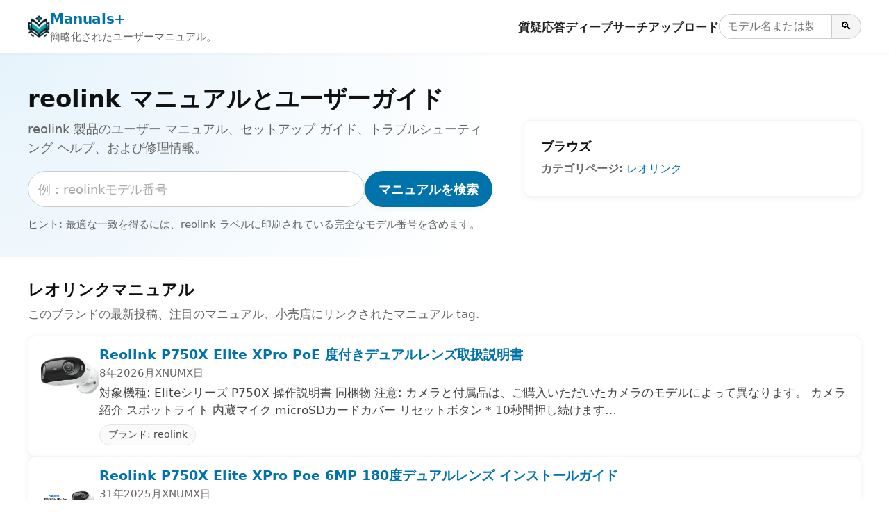

--- FILE ---
content_type: text/html; charset=utf-8
request_url: https://ja.manuals.plus/tag/reolink
body_size: 18757
content:
<!DOCTYPE html><html lang="ja"><head><meta charset="utf-8"/>
<script>var __ezHttpConsent={setByCat:function(src,tagType,attributes,category,force,customSetScriptFn=null){var setScript=function(){if(force||window.ezTcfConsent[category]){if(typeof customSetScriptFn==='function'){customSetScriptFn();}else{var scriptElement=document.createElement(tagType);scriptElement.src=src;attributes.forEach(function(attr){for(var key in attr){if(attr.hasOwnProperty(key)){scriptElement.setAttribute(key,attr[key]);}}});var firstScript=document.getElementsByTagName(tagType)[0];firstScript.parentNode.insertBefore(scriptElement,firstScript);}}};if(force||(window.ezTcfConsent&&window.ezTcfConsent.loaded)){setScript();}else if(typeof getEzConsentData==="function"){getEzConsentData().then(function(ezTcfConsent){if(ezTcfConsent&&ezTcfConsent.loaded){setScript();}else{console.error("cannot get ez consent data");force=true;setScript();}});}else{force=true;setScript();console.error("getEzConsentData is not a function");}},};</script>
<script>var ezTcfConsent=window.ezTcfConsent?window.ezTcfConsent:{loaded:false,store_info:false,develop_and_improve_services:false,measure_ad_performance:false,measure_content_performance:false,select_basic_ads:false,create_ad_profile:false,select_personalized_ads:false,create_content_profile:false,select_personalized_content:false,understand_audiences:false,use_limited_data_to_select_content:false,};function getEzConsentData(){return new Promise(function(resolve){document.addEventListener("ezConsentEvent",function(event){var ezTcfConsent=event.detail.ezTcfConsent;resolve(ezTcfConsent);});});}</script>
<script>if(typeof _setEzCookies!=='function'){function _setEzCookies(ezConsentData){var cookies=window.ezCookieQueue;for(var i=0;i<cookies.length;i++){var cookie=cookies[i];if(ezConsentData&&ezConsentData.loaded&&ezConsentData[cookie.tcfCategory]){document.cookie=cookie.name+"="+cookie.value;}}}}
window.ezCookieQueue=window.ezCookieQueue||[];if(typeof addEzCookies!=='function'){function addEzCookies(arr){window.ezCookieQueue=[...window.ezCookieQueue,...arr];}}
addEzCookies([{name:"ezoab_309095",value:"mod1; Path=/; Domain=manuals.plus; Max-Age=7200",tcfCategory:"store_info",isEzoic:"true",},{name:"ezosuibasgeneris-1",value:"fae059ea-646a-4e4a-5128-14a7f07df88b; Path=/; Domain=manuals.plus; Expires=Thu, 21 Jan 2027 12:47:02 UTC; Secure; SameSite=None",tcfCategory:"understand_audiences",isEzoic:"true",}]);if(window.ezTcfConsent&&window.ezTcfConsent.loaded){_setEzCookies(window.ezTcfConsent);}else if(typeof getEzConsentData==="function"){getEzConsentData().then(function(ezTcfConsent){if(ezTcfConsent&&ezTcfConsent.loaded){_setEzCookies(window.ezTcfConsent);}else{console.error("cannot get ez consent data");_setEzCookies(window.ezTcfConsent);}});}else{console.error("getEzConsentData is not a function");_setEzCookies(window.ezTcfConsent);}</script><script type="text/javascript" data-ezscrex='false' data-cfasync='false'>window._ezaq = Object.assign({"edge_cache_status":12,"edge_response_time":216,"url":"https://ja.manuals.plus/tag/reolink"}, typeof window._ezaq !== "undefined" ? window._ezaq : {});</script><script type="text/javascript" data-ezscrex='false' data-cfasync='false'>window._ezaq = Object.assign({"ab_test_id":"mod1"}, typeof window._ezaq !== "undefined" ? window._ezaq : {});window.__ez=window.__ez||{};window.__ez.tf={};</script><script type="text/javascript" data-ezscrex='false' data-cfasync='false'>window.ezDisableAds = true;</script>
<script data-ezscrex='false' data-cfasync='false' data-pagespeed-no-defer>var __ez=__ez||{};__ez.stms=Date.now();__ez.evt={};__ez.script={};__ez.ck=__ez.ck||{};__ez.template={};__ez.template.isOrig=true;__ez.queue=__ez.queue||function(){var e=0,i=0,t=[],n=!1,o=[],r=[],s=!0,a=function(e,i,n,o,r,s,a){var l=arguments.length>7&&void 0!==arguments[7]?arguments[7]:window,d=this;this.name=e,this.funcName=i,this.parameters=null===n?null:w(n)?n:[n],this.isBlock=o,this.blockedBy=r,this.deleteWhenComplete=s,this.isError=!1,this.isComplete=!1,this.isInitialized=!1,this.proceedIfError=a,this.fWindow=l,this.isTimeDelay=!1,this.process=function(){f("... func = "+e),d.isInitialized=!0,d.isComplete=!0,f("... func.apply: "+e);var i=d.funcName.split("."),n=null,o=this.fWindow||window;i.length>3||(n=3===i.length?o[i[0]][i[1]][i[2]]:2===i.length?o[i[0]][i[1]]:o[d.funcName]),null!=n&&n.apply(null,this.parameters),!0===d.deleteWhenComplete&&delete t[e],!0===d.isBlock&&(f("----- F'D: "+d.name),m())}},l=function(e,i,t,n,o,r,s){var a=arguments.length>7&&void 0!==arguments[7]?arguments[7]:window,l=this;this.name=e,this.path=i,this.async=o,this.defer=r,this.isBlock=t,this.blockedBy=n,this.isInitialized=!1,this.isError=!1,this.isComplete=!1,this.proceedIfError=s,this.fWindow=a,this.isTimeDelay=!1,this.isPath=function(e){return"/"===e[0]&&"/"!==e[1]},this.getSrc=function(e){return void 0!==window.__ezScriptHost&&this.isPath(e)&&"banger.js"!==this.name?window.__ezScriptHost+e:e},this.process=function(){l.isInitialized=!0,f("... file = "+e);var i=this.fWindow?this.fWindow.document:document,t=i.createElement("script");t.src=this.getSrc(this.path),!0===o?t.async=!0:!0===r&&(t.defer=!0),t.onerror=function(){var e={url:window.location.href,name:l.name,path:l.path,user_agent:window.navigator.userAgent};"undefined"!=typeof _ezaq&&(e.pageview_id=_ezaq.page_view_id);var i=encodeURIComponent(JSON.stringify(e)),t=new XMLHttpRequest;t.open("GET","//g.ezoic.net/ezqlog?d="+i,!0),t.send(),f("----- ERR'D: "+l.name),l.isError=!0,!0===l.isBlock&&m()},t.onreadystatechange=t.onload=function(){var e=t.readyState;f("----- F'D: "+l.name),e&&!/loaded|complete/.test(e)||(l.isComplete=!0,!0===l.isBlock&&m())},i.getElementsByTagName("head")[0].appendChild(t)}},d=function(e,i){this.name=e,this.path="",this.async=!1,this.defer=!1,this.isBlock=!1,this.blockedBy=[],this.isInitialized=!0,this.isError=!1,this.isComplete=i,this.proceedIfError=!1,this.isTimeDelay=!1,this.process=function(){}};function c(e,i,n,s,a,d,c,u,f){var m=new l(e,i,n,s,a,d,c,f);!0===u?o[e]=m:r[e]=m,t[e]=m,h(m)}function h(e){!0!==u(e)&&0!=s&&e.process()}function u(e){if(!0===e.isTimeDelay&&!1===n)return f(e.name+" blocked = TIME DELAY!"),!0;if(w(e.blockedBy))for(var i=0;i<e.blockedBy.length;i++){var o=e.blockedBy[i];if(!1===t.hasOwnProperty(o))return f(e.name+" blocked = "+o),!0;if(!0===e.proceedIfError&&!0===t[o].isError)return!1;if(!1===t[o].isComplete)return f(e.name+" blocked = "+o),!0}return!1}function f(e){var i=window.location.href,t=new RegExp("[?&]ezq=([^&#]*)","i").exec(i);"1"===(t?t[1]:null)&&console.debug(e)}function m(){++e>200||(f("let's go"),p(o),p(r))}function p(e){for(var i in e)if(!1!==e.hasOwnProperty(i)){var t=e[i];!0===t.isComplete||u(t)||!0===t.isInitialized||!0===t.isError?!0===t.isError?f(t.name+": error"):!0===t.isComplete?f(t.name+": complete already"):!0===t.isInitialized&&f(t.name+": initialized already"):t.process()}}function w(e){return"[object Array]"==Object.prototype.toString.call(e)}return window.addEventListener("load",(function(){setTimeout((function(){n=!0,f("TDELAY -----"),m()}),5e3)}),!1),{addFile:c,addFileOnce:function(e,i,n,o,r,s,a,l,d){t[e]||c(e,i,n,o,r,s,a,l,d)},addDelayFile:function(e,i){var n=new l(e,i,!1,[],!1,!1,!0);n.isTimeDelay=!0,f(e+" ...  FILE! TDELAY"),r[e]=n,t[e]=n,h(n)},addFunc:function(e,n,s,l,d,c,u,f,m,p){!0===c&&(e=e+"_"+i++);var w=new a(e,n,s,l,d,u,f,p);!0===m?o[e]=w:r[e]=w,t[e]=w,h(w)},addDelayFunc:function(e,i,n){var o=new a(e,i,n,!1,[],!0,!0);o.isTimeDelay=!0,f(e+" ...  FUNCTION! TDELAY"),r[e]=o,t[e]=o,h(o)},items:t,processAll:m,setallowLoad:function(e){s=e},markLoaded:function(e){if(e&&0!==e.length){if(e in t){var i=t[e];!0===i.isComplete?f(i.name+" "+e+": error loaded duplicate"):(i.isComplete=!0,i.isInitialized=!0)}else t[e]=new d(e,!0);f("markLoaded dummyfile: "+t[e].name)}},logWhatsBlocked:function(){for(var e in t)!1!==t.hasOwnProperty(e)&&u(t[e])}}}();__ez.evt.add=function(e,t,n){e.addEventListener?e.addEventListener(t,n,!1):e.attachEvent?e.attachEvent("on"+t,n):e["on"+t]=n()},__ez.evt.remove=function(e,t,n){e.removeEventListener?e.removeEventListener(t,n,!1):e.detachEvent?e.detachEvent("on"+t,n):delete e["on"+t]};__ez.script.add=function(e){var t=document.createElement("script");t.src=e,t.async=!0,t.type="text/javascript",document.getElementsByTagName("head")[0].appendChild(t)};__ez.dot=__ez.dot||{};__ez.queue.addFileOnce('/detroitchicago/boise.js', '/detroitchicago/boise.js?gcb=195-10&cb=5', true, [], true, false, true, false);__ez.queue.addFileOnce('/parsonsmaize/abilene.js', '/parsonsmaize/abilene.js?gcb=195-10&cb=e80eca0cdb', true, [], true, false, true, false);__ez.queue.addFileOnce('/parsonsmaize/mulvane.js', '/parsonsmaize/mulvane.js?gcb=195-10&cb=e75e48eec0', true, ['/parsonsmaize/abilene.js'], true, false, true, false);__ez.queue.addFileOnce('/detroitchicago/birmingham.js', '/detroitchicago/birmingham.js?gcb=195-10&cb=539c47377c', true, ['/parsonsmaize/abilene.js'], true, false, true, false);</script>
<script data-ezscrex="false" type="text/javascript" data-cfasync="false">window._ezaq = Object.assign({"ad_cache_level":0,"adpicker_placement_cnt":0,"ai_placeholder_cache_level":0,"ai_placeholder_placement_cnt":-1,"article_category":"reolink","domain":"manuals.plus","domain_id":309095,"ezcache_level":1,"ezcache_skip_code":0,"has_bad_image":0,"has_bad_words":0,"is_sitespeed":0,"lt_cache_level":0,"response_size":93406,"response_size_orig":87645,"response_time_orig":189,"template_id":5,"url":"https://ja.manuals.plus/tag/reolink","word_count":0,"worst_bad_word_level":0}, typeof window._ezaq !== "undefined" ? window._ezaq : {});__ez.queue.markLoaded('ezaqBaseReady');</script>
<script type='text/javascript' data-ezscrex='false' data-cfasync='false'>
window.ezAnalyticsStatic = true;

function analyticsAddScript(script) {
	var ezDynamic = document.createElement('script');
	ezDynamic.type = 'text/javascript';
	ezDynamic.innerHTML = script;
	document.head.appendChild(ezDynamic);
}
function getCookiesWithPrefix() {
    var allCookies = document.cookie.split(';');
    var cookiesWithPrefix = {};

    for (var i = 0; i < allCookies.length; i++) {
        var cookie = allCookies[i].trim();

        for (var j = 0; j < arguments.length; j++) {
            var prefix = arguments[j];
            if (cookie.indexOf(prefix) === 0) {
                var cookieParts = cookie.split('=');
                var cookieName = cookieParts[0];
                var cookieValue = cookieParts.slice(1).join('=');
                cookiesWithPrefix[cookieName] = decodeURIComponent(cookieValue);
                break; // Once matched, no need to check other prefixes
            }
        }
    }

    return cookiesWithPrefix;
}
function productAnalytics() {
	var d = {"pr":[6,3],"omd5":"e8b7039830f642e784be016e989b75e5","nar":"risk score"};
	d.u = _ezaq.url;
	d.p = _ezaq.page_view_id;
	d.v = _ezaq.visit_uuid;
	d.ab = _ezaq.ab_test_id;
	d.e = JSON.stringify(_ezaq);
	d.ref = document.referrer;
	d.c = getCookiesWithPrefix('active_template', 'ez', 'lp_');
	if(typeof ez_utmParams !== 'undefined') {
		d.utm = ez_utmParams;
	}

	var dataText = JSON.stringify(d);
	var xhr = new XMLHttpRequest();
	xhr.open('POST','/ezais/analytics?cb=1', true);
	xhr.onload = function () {
		if (xhr.status!=200) {
            return;
		}

        if(document.readyState !== 'loading') {
            analyticsAddScript(xhr.response);
            return;
        }

        var eventFunc = function() {
            if(document.readyState === 'loading') {
                return;
            }
            document.removeEventListener('readystatechange', eventFunc, false);
            analyticsAddScript(xhr.response);
        };

        document.addEventListener('readystatechange', eventFunc, false);
	};
	xhr.setRequestHeader('Content-Type','text/plain');
	xhr.send(dataText);
}
__ez.queue.addFunc("productAnalytics", "productAnalytics", null, true, ['ezaqBaseReady'], false, false, false, true);
</script><base href="https://ja.manuals.plus/tag/reolink"/>

<meta http-equiv="X-UA-Compatible" content="IE=edge"/>
<meta name="viewport" content="width=device-width, initial-scale=1, viewport-fit=cover"/>

<title>reolink マニュアルとユーザーガイド - Manuals+</title>
<meta name="description" content="reolink 製品のユーザー マニュアル、セットアップ ガイド、トラブルシューティング ヘルプ、および修理情報。"/>
<link rel="canonical" href="https://ja.manuals.plus/category/reolink"/>

<link rel="alternate" hreflang="en" href="https://manuals.plus/tag/reolink"/>
<link rel="alternate" hreflang="x-default" href="https://manuals.plus/tag/reolink"/>


<link rel="icon" href="https://manuals.plus/favicon.ico" sizes="any"/>
<link rel="icon" type="image/png" sizes="96x96" href="https://manuals.plus/favicon-96x96.png"/>
<link rel="apple-touch-icon" href="https://manuals.plus/apple-touch-icon.png"/>

<meta property="og:type" content="website"/>
<meta property="og:title" content="reolink マニュアルとユーザーガイド - Manuals+"/>
<meta property="og:description" content="reolink 製品のユーザー マニュアル、セットアップ ガイド、トラブルシューティング ヘルプ、および修理情報。"/>
<meta property="og:url" content="https://ja.manuals.plus/category/reolink"/>
<meta property="og:site_name" content="Manuals+"/>

<meta name="twitter:card" content="summary_large_image"/>
<meta name="twitter:title" content="reolink マニュアルとユーザーガイド - Manuals+"/>
<meta name="twitter:description" content="reolink 製品のユーザー マニュアル、セットアップ ガイド、トラブルシューティング ヘルプ、および修理情報。"/>

<meta name="category" content="reolink"/>

<link rel="preconnect" href="https://manuals.plus/" crossorigin=""/>
<link rel="dns-prefetch" href="https://manuals.plus/"/>

<link rel="preconnect" href="https://pagead2.googlesyndication.com/" crossorigin=""/>
<link rel="dns-prefetch" href="https://pagead2.googlesyndication.com/"/>
<link rel="preconnect" href="https://securepubads.g.doubleclick.net/" crossorigin=""/>
<link rel="dns-prefetch" href="https://securepubads.g.doubleclick.net/"/>

<style>
.manual-card-title,.site-description,.video-card .meta,.video-card .title{text-overflow:ellipsis;overflow:hidden;white-space:nowrap}
:root{--brand:#0073aa;--brand-dark:#005885;--bg:#ffffff;--border:#e0e0e0;--text:#111111;--muted:#666666;--radius:10px;--shadow:0 2px 10px rgba(0,0,0,.06);--max-width:1200px}
*,::after,::before{box-sizing:border-box;margin:0;padding:0}
html{font-size:18px;-webkit-text-size-adjust:100%;line-height:1.5}
body{margin:0;font-family:-apple-system,BlinkMacSystemFont,"Segoe UI",Roboto,Oxygen,Ubuntu,Cantarell,"Fira Sans","Droid Sans","Helvetica Neue",sans-serif;color:var(--text);background:var(--bg);-webkit-font-smoothing:antialiased}
img{max-width:100%;height:auto;border-style:none}
a{color:var(--brand);text-decoration:none}
a:hover{color:var(--brand-dark);text-decoration:underline}
button,input{font:inherit}
button{cursor:pointer}
.wrap{max-width:var(--max-width);margin:0 auto;padding:0 1rem}

.site{min-height:100vh;display:flex;flex-direction:column}
.site-header{position:sticky;top:0;z-index:10;background:#fff;border-bottom:1px solid var(--border);box-shadow:0 1px 4px rgba(0,0,0,.04)}
.header-inner{display:flex;align-items:center;justify-content:space-between;gap:1rem;flex-wrap:wrap;padding:.7rem 0}
.site-branding{display:flex;align-items:center;gap:.6rem;min-width:0}
.site-logo{display:inline-block;width:32px;height:32px;border-radius:7px}
.site-title{font-weight:700;font-size:1.1rem;letter-spacing:-.02em;white-space:nowrap}
.site-description{font-size:.85rem;color:var(--muted)}

/* category.php header nav */
.main-navigation{display:flex;align-items:center;gap:1rem;margin-left:auto}
.menu-toggle{display:none;border:0;background:0;font-size:1.4rem;padding:.25rem .5rem}
.menu-wrapper{list-style:none;display:flex;align-items:center;gap:1rem}
.menu-item a{font-weight:600;font-size:.93rem;color:#222}
.menu-item a:hover{text-decoration:none;color:var(--brand)}
.header-search-form{display:flex;align-items:center;gap:0}
.header-search-field{padding:.3rem .6rem;border:1px solid #ccc;border-right:none;border-radius:999px 0 0 999px;font-size:.9rem;width:9rem}
.header-search-submit{border:1px solid #ccc;border-radius:0 999px 999px 0;padding:.3rem .7rem;background:#f5f5f5;font-size:.9rem}
.header-search-submit:hover{background:#e8e8e8}

.site-content{flex:1 0 auto}

.brand-hero{padding:2.5rem 1rem 2rem;background:radial-gradient(circle at top left,#e6f3fb 0,transparent 55%),#fff}
.brand-hero-inner{max-width:var(--max-width);margin:0 auto;display:grid;grid-template-columns:minmax(0,2.2fr) minmax(0,1.6fr);gap:2.5rem;align-items:center}
.brand-hero-title{font-size:1.9rem;line-height:1.2;margin-bottom:.5rem}
.brand-hero-subtitle{font-size:1rem;color:var(--muted);margin-bottom:1.1rem}
.brand-hero-search-form{display:flex;flex-wrap:wrap;gap:.5rem;margin-bottom:.75rem}
.brand-hero-search-field{flex:1 1 320px;min-width:0;padding:.65rem .8rem;border-radius:999px;border:1px solid #ccc}
.brand-hero-search-field::placeholder{color:#aaa}
.brand-button-primary{background:var(--brand);color:#fff;border-radius:999px;border:none;padding:.65rem 1.1rem;font-weight:600;box-shadow:var(--shadow)}
.brand-button-primary:hover{background:var(--brand-dark);box-shadow:0 3px 10px rgba(0,0,0,.12)}
.brand-hero-meta{font-size:.85rem;color:var(--muted)}

.brand-hero-aside{background:#fff;box-shadow:var(--shadow);border-radius:var(--radius);padding:1.25rem 1.35rem;border:1px solid rgba(0,0,0,.04)}
.brand-hero-aside h2{font-size:1rem;font-weight:600;margin-bottom:.4rem}
.brand-meta-list{list-style:none;margin:0;padding:0;font-size:.9rem;color:var(--muted)}
.brand-meta-list li{margin:.25rem 0}

.brand-section{padding:1.75rem 1rem 1.5rem}
.brand-section-inner{max-width:var(--max-width);margin:0 auto}
.brand-section-header{margin-bottom:1rem}
.brand-section-header h2{font-size:1.25rem;margin-bottom:.3rem}
.brand-section-header p{font-size:.95rem;color:var(--muted)}

/* FULL-WIDTH ROW LIST */
.manuals-list{display:flex;flex-direction:column;gap:12px}
.manual-row{
  background:#fff;
  border:1px solid rgba(0,0,0,.04);
  border-radius:var(--radius);
  box-shadow:var(--shadow);
  padding:.85rem 1rem;
  display:flex;
  gap:1rem;
  align-items:flex-start
}
.manual-row-thumb{
  flex:0 0 84px;
  width:84px;
  height:84px;
  border-radius:10px;
  overflow:hidden;
  background:#f4f4f4
}
.manual-row-thumb img{width:100%;height:100%;object-fit:cover}
.manual-row-body{flex:1 1 auto;min-width:0}
.manual-row-title{font-size:1.05rem;margin:0 0 .2rem;line-height:1.25}
.manual-row-meta{font-size:.85rem;color:var(--muted);margin-bottom:.3rem}
.manual-row-desc{font-size:.95rem;color:#444}
.manual-row-badges{margin-top:.45rem;display:flex;gap:.4rem;flex-wrap:wrap}
.manual-badge{
  display:inline-flex;
  align-items:center;
  font-size:.8rem;
  border:1px solid #e6e6e6;
  border-radius:999px;
  padding:.18rem .65rem;
  color:#444;
  background:#fafafa
}

/* Upload list */
.user-uploaded-manuals-list{list-style:disc;margin:0;padding-left:1.25em}
.user-uploaded-manuals-item{margin-bottom:1.2rem}
.user-uploaded-manuals-item .entry-title{font-size:1rem;margin:0 0 .25rem}

/* Videos (unchanged grid style) */
.video-grid{display:grid;grid-template-columns:repeat(auto-fill,minmax(260px,1fr));gap:16px}
.video-card{border:1px solid #eee;border-radius:12px;overflow:hidden;background:#fff;box-shadow:var(--shadow)}
.video-card .thumb{position:relative;aspect-ratio:16/9;background:#f4f4f4;overflow:hidden}
.video-card .thumb img{width:100%;height:100%;object-fit:cover}
.video-card .play-overlay{position:absolute;top:50%;left:50%;transform:translate(-50%,-50%);width:60px;height:60px;background:rgba(0,0,0,.5);border-radius:50%;display:flex;align-items:center;justify-content:center}
.video-card .play-overlay div{width:0;height:0;margin-left:4px;border-left:18px solid #fff;border-top:10px solid transparent;border-bottom:10px solid transparent}
.video-card .info{padding:10px 12px}
.video-card .title{font-size:15px;line-height:1.3;margin:0 0 6px}
.video-card .meta{font-size:12px;color:#666}

/* Pagination */
.pagination{display:flex;justify-content:center;gap:.35rem;margin:1.25rem 0 0;font-size:.9rem;flex-wrap:wrap}
.pagination a,.pagination span{padding:.35rem .7rem;border-radius:999px;border:1px solid #ddd;text-decoration:none}
.pagination .current{background:var(--brand);color:#fff;border-color:var(--brand)}
.pagination a:hover{border-color:var(--brand-dark);color:var(--brand-dark)}

/* Restored footer styling */
.site-footer{border-top:1px solid var(--border);margin-top:1.5rem;background:#fafafa}
.footer-inner{max-width:var(--max-width);margin:0 auto;padding:1.4rem 1rem 1.6rem}
.site-info{font-size:.85rem;color:var(--muted)}
.site-info-links a{margin-right:.4rem}
.site-info small{font-size:.8rem;color:#777}

@media (max-width:900px){
  .brand-hero-inner{grid-template-columns:1fr;gap:1.5rem}
}
@media (max-width:780px){
  .main-navigation{margin-left:auto}
  .menu-toggle{display:block}
  .menu-wrapper{
    position:absolute;top:100%;right:1rem;background:#fff;border-radius:var(--radius);
    border:1px solid var(--border);box-shadow:var(--shadow);padding:.5rem .75rem;
    flex-direction:column;align-items:flex-start;min-width:190px;display:none
  }
  .main-navigation.toggled .menu-wrapper{display:flex}
  .site-description{display:none}
}
@media (max-width:520px){
  .manual-row{flex-direction:column}
  .manual-row-thumb{width:100%;height:160px;flex:0 0 auto}
}

.screen-reader-text{position:absolute;width:1px;height:1px;padding:0;margin:-1px;overflow:hidden;clip:rect(0,0,0,0);white-space:nowrap;border:0}
</style>

<script>
document.addEventListener("DOMContentLoaded",function(){
  var t=document.getElementById("nav-toggle");
  var n=document.getElementById("primary-nav");
  if(t&&n){
    t.addEventListener("click",function(){
      var e="true"===t.getAttribute("aria-expanded");
      t.setAttribute("aria-expanded",String(!e));
      n.classList.toggle("toggled");
    });
  }
});
</script>

<script async="" src="https://pagead2.googlesyndication.com/pagead/js/adsbygoogle.js?client=ca-pub-0545639743190253" crossorigin="anonymous"></script>
<style>body{font-family:-apple-system,system-ui,BlinkMacSystemFont,'Segoe UI',Roboto,Oxygen,Ubuntu,Cantarell,'Fira Sans','Droid Sans','Helvetica Neue',sans-serif}code{font-family:Menlo,Consolas,Monaco,Liberation Mono,Lucida Console,monospace}</style><script type='text/javascript'>
var ezoTemplate = 'orig_site';
var ezouid = '1';
var ezoFormfactor = '1';
</script><script data-ezscrex="false" type='text/javascript'>
var soc_app_id = '0';
var did = 309095;
var ezdomain = 'manuals.plus';
var ezoicSearchable = 1;
</script></head>

<body><script id="rewarded-custom-ezoic" src="https://g.ezoic.net/porpoiseant/rcs.js?did=309095&url=https%3A%2F%2Fja.manuals.plus%2Ftag%2Freolink" async></script>
<div class="site">
  <!-- category.php header -->
  <header class="site-header" id="masthead">
    <div class="wrap header-inner">
      <div class="site-branding">
        <a href="https://ja.manuals.plus" class="site-logo" aria-label="Manuals+ home">
          <img src="https://manuals.plus/logo.png" alt="Manuals+ ロゴ" width="32" height="32" loading="eager" fetchpriority="high"/>
        </a>
        <div>
          <div class="site-title"><a href="https://ja.manuals.plus">Manuals+</a></div>
          <div class="site-description">簡略化されたユーザーマニュアル。</div>
        </div>
      </div>

      <nav class="main-navigation" aria-label="Primary navigation" id="primary-nav">
        <button id="nav-toggle" class="menu-toggle" aria-expanded="false" aria-controls="primary-menu">
          ☰ <span class="screen-reader-text">ナビゲーションを切り替える</span>
        </button>
        <ul id="primary-menu" class="menu-wrapper">
          <li class="menu-item"><a href="https://ja.manuals.plus/qa">質疑応答</a></li>
          <li class="menu-item"><a href="https://ja.manuals.plus/deep-search">ディープサーチ</a></li>
          <li class="menu-item"><a href="https://ja.manuals.plus/upload">アップロード</a></li>
          <li class="menu-item">
            <form class="header-search-form" role="search" method="get" action="https://ja.manuals.plus/deep-search">
              <label for="header-search" class="screen-reader-text">マニュアルを検索</label>
              <input id="header-search" class="header-search-field" type="search" name="query" placeholder="モデル名または製品名"/>
              <button class="header-search-submit" type="submit" aria-label="Search">🔍</button>
            </form>
          </li>
        </ul>
      </nav>
    </div>
  </header>

  <main class="site-content" id="content">
    <section class="brand-hero" aria-labelledby="brand-hero-title">
      <div class="brand-hero-inner">
        <div>
          <h1 class="brand-hero-title" id="brand-hero-title">
            reolink マニュアルとユーザーガイド
          </h1>
          <p class="brand-hero-subtitle">reolink 製品のユーザー マニュアル、セットアップ ガイド、トラブルシューティング ヘルプ、および修理情報。</p>

          <!-- Single-field search; tag only in placeholder -->
          <form class="brand-hero-search-form" role="search" method="get" action="https://ja.manuals.plus/deep-search">
            <label for="tag-search" class="screen-reader-text">マニュアルを検索</label>
            <input id="tag-search" name="query" class="brand-hero-search-field" type="search" placeholder="例：reolinkモデル番号" autocomplete="off"/>
            <button type="submit" class="brand-button-primary">マニュアルを検索</button>
          </form>

          <p class="brand-hero-meta">
            ヒント: 最適な一致を得るには、reolink ラベルに印刷されている完全なモデル番号を含めます。          </p>
        </div>
                <aside class="brand-hero-aside" aria-label="Browse related">
          <h2>ブラウズ</h2>
          <ul class="brand-meta-list">
            <li><strong>カテゴリページ:</strong>
              <a href="https://ja.manuals.plus/category/reolink">
                レオリンク              </a>
            </li>
          </ul>
        </aside>
              </div>
    </section>


    <!-- Unified list -->
    <section class="brand-section">
      <div class="brand-section-inner">
        <div class="brand-section-header">
          <h2>レオリンクマニュアル</h2>
          <p>このブランドの最新投稿、注目のマニュアル、小売店にリンクされたマニュアル tag.</p>
        </div>

                  <div class="manuals-list">
                                        <article class="manual-row">
                <div class="manual-row-thumb">
                  <a href="https://ja.manuals.plus/reolink/p750x-elite-xpro-poe-degree-dual-lens-manual">
                    <img src="https://manuals.plus/wp-content/uploads/2026/01/Reolink-P750X-Elite-XPro-PoE-Degree-Dual-Lens-Featured-Image-150x150.png" alt="Reolink P750X Elite XPro PoE 度付きデュアルレンズ取扱説明書" loading="lazy" decoding="async"/>
                  </a>
                </div>

                <div class="manual-row-body">
                  <h3 class="manual-row-title">
                    <a href="https://ja.manuals.plus/reolink/p750x-elite-xpro-poe-degree-dual-lens-manual">Reolink P750X Elite XPro PoE 度付きデュアルレンズ取扱説明書</a>
                  </h3>

                                      <div class="manual-row-meta">8年2026月XNUMX日</div>
                  
                                      <div class="manual-row-desc">対象機種: Eliteシリーズ P750X 操作説明書 同梱物 注意: カメラと付属品は、ご購入いただいたカメラのモデルによって異なります。 カメラ紹介 スポットライト 内蔵マイク microSDカードカバー リセットボタン * 10秒間押し続けます…</div>
                  
                  <div class="manual-row-badges">
                                          <a class="manual-badge" href="https://ja.manuals.plus/category/reolink">
                        ブランド: reolink                      </a>
                                      </div>
                </div>
              </article>
                                        <article class="manual-row">
                <div class="manual-row-thumb">
                  <a href="https://ja.manuals.plus/reolink/p750x-elite-xpro-poe-6mp-180-degree-dual-lens-manual">
                    <img src="https://manuals.plus/wp-content/uploads/2025/12/Reolink-P750X-Elit-XPro-6MP-18-Degree-Dual-Lens-featured-image-150x150.png" alt="Reolink P750X Elite XPro Poe 6MP 180度デュアルレンズ インストールガイド" loading="lazy" decoding="async"/>
                  </a>
                </div>

                <div class="manual-row-body">
                  <h3 class="manual-row-title">
                    <a href="https://ja.manuals.plus/reolink/p750x-elite-xpro-poe-6mp-180-degree-dual-lens-manual">Reolink P750X Elite XPro Poe 6MP 180度デュアルレンズ インストールガイド</a>
                  </h3>

                                      <div class="manual-row-meta">31年2025月XNUMX日</div>
                  
                                      <div class="manual-row-desc">Reolink P750X Elite XPro Poe 6MP 180度デュアルレンズ仕様 ハードウェア機能 電源: DC12V/PoE(802.3af) 昼/夜モード: 自動切り替え 一般動作温度: -10°C ～ 55°C (14°F ～ 131°F) 動作湿度: 10% ～ 90% 詳細な仕様については、https://reolink.com/ をご覧ください。 重要な安全上の注意…</div>
                  
                  <div class="manual-row-badges">
                                          <a class="manual-badge" href="https://ja.manuals.plus/category/reolink">
                        ブランド: reolink                      </a>
                                      </div>
                </div>
              </article>
                                        <article class="manual-row">
                <div class="manual-row-thumb">
                  <a href="https://ja.manuals.plus/reolink/f760p-elite-pro-floodlight-poe-manual">
                    <img src="https://manuals.plus/wp-content/uploads/2025/12/Reolink-F760P-Elite-Pro-Floodlight-Poe-Featured-Image-150x150.png" alt="Reolink F760P Elite Pro フラッドライト PoE ユーザーガイド" loading="lazy" decoding="async"/>
                  </a>
                </div>

                <div class="manual-row-body">
                  <h3 class="manual-row-title">
                    <a href="https://ja.manuals.plus/reolink/f760p-elite-pro-floodlight-poe-manual">Reolink F760P Elite Pro フラッドライト PoE ユーザーガイド</a>
                  </h3>

                                      <div class="manual-row-meta">26年2025月XNUMX日</div>
                  
                                      <div class="manual-row-desc">Reolink F760P Elite Pro 投光器 Poe 仕様 動作温度範囲: -10℃ ～ +55℃ (14°F ～ 131°F) 動作湿度範囲: 10% ～ 90% 寸法: 174mm x 184mm x 295mm 重量: 1.3kg テクニカルサポート 技術的なサポートが必要な場合は、当社の公式ウェブサイトをご覧ください。</div>
                  
                  <div class="manual-row-badges">
                                          <a class="manual-badge" href="https://ja.manuals.plus/category/reolink">
                        ブランド: reolink                      </a>
                                      </div>
                </div>
              </article>
                                        <article class="manual-row">
                <div class="manual-row-thumb">
                  <a href="https://ja.manuals.plus/reolink/argus-pt-lite-b420-plus-reolink-solar-panel-lite-camera-manual">
                    <img src="https://manuals.plus/wp-content/uploads/2025/12/Argus-PT-Lite-B420-plus-Reolink-Solar-Panel-Lite-Camera-Featured-Image-150x150.png" alt="Argus PT Lite B420 plus Reolink ソーラーパネル Lite カメラ 取扱説明書" loading="lazy" decoding="async"/>
                  </a>
                </div>

                <div class="manual-row-body">
                  <h3 class="manual-row-title">
                    <a href="https://ja.manuals.plus/reolink/argus-pt-lite-b420-plus-reolink-solar-panel-lite-camera-manual">Argus PT Lite B420 plus Reolink ソーラーパネル Lite カメラ 取扱説明書</a>
                  </h3>

                                      <div class="manual-row-meta">26年2025月XNUMX日</div>
                  
                                      <div class="manual-row-desc">Argus PT Lite +Reolink ソーラーパネル Lite 操作手順 同梱物 カメラの概要 ステータス LED のさまざまな状態: 赤色のライト: Wi-Fi 接続に失敗しました 点滅: スタンバイ状態 青色のライト: Wi-Fi 接続が成功しました 点灯: 動作状態 レンズ IR LED…</div>
                  
                  <div class="manual-row-badges">
                                          <a class="manual-badge" href="https://ja.manuals.plus/category/reolink">
                        ブランド: reolink                      </a>
                                      </div>
                </div>
              </article>
                                        <article class="manual-row">
                <div class="manual-row-thumb">
                  <a href="https://ja.manuals.plus/reolink/argus-pt-security-camera-manual">
                    <img src="https://manuals.plus/wp-content/uploads/2025/12/Reolink-Argus-PT-Security-Camera-Featured-Image-150x150.png" alt="Reolink Argus PT セキュリティカメラ 取扱説明書" loading="lazy" decoding="async"/>
                  </a>
                </div>

                <div class="manual-row-body">
                  <h3 class="manual-row-title">
                    <a href="https://ja.manuals.plus/reolink/argus-pt-security-camera-manual">Reolink Argus PT セキュリティカメラ 取扱説明書</a>
                  </h3>

                                      <div class="manual-row-meta">24年2025月XNUMX日</div>
                  
                                      <div class="manual-row-desc">Argus PT セキュリティカメラ 取扱説明書 同梱物 *注記：壁掛け用ブラケットには、L字型ブラケット1個と丸型ブラケット（中央にネジ付き）1個の計2個が含まれます。天井取り付け用ブラケットには丸型ブラケット1個が含まれます。丸型ブラケット2個は…</div>
                  
                  <div class="manual-row-badges">
                                          <a class="manual-badge" href="https://ja.manuals.plus/category/reolink">
                        ブランド: reolink                      </a>
                                      </div>
                </div>
              </article>
                                        <article class="manual-row">
                <div class="manual-row-thumb">
                  <a href="https://ja.manuals.plus/reolink/b430-series-argus-wi-fi-ip-cctv-camera-manual">
                    <img src="https://manuals.plus/wp-content/uploads/2025/12/Reolink-B430-Series-Argus-Wi-Fi-IP-CCTV-Camera-FEATURED-150x150.png" alt="Reolink B430 シリーズ Argus Wi-Fi IP CCTV カメラ 取扱説明書" loading="lazy" decoding="async"/>
                  </a>
                </div>

                <div class="manual-row-body">
                  <h3 class="manual-row-title">
                    <a href="https://ja.manuals.plus/reolink/b430-series-argus-wi-fi-ip-cctv-camera-manual">Reolink B430 シリーズ Argus Wi-Fi IP CCTV カメラ 取扱説明書</a>
                  </h3>

                                      <div class="manual-row-meta">8年2025月XNUMX日</div>
                  
                                      <div class="manual-row-desc">Reolink B430 シリーズ Argus Wi-Fi IP CCTV カメラ仕様: モデル: Argus シリーズ B4 30 商品番号: B430 電源: Type-C 電源、MicroSD、ソーラーパネル 接続: USB-C ポート、アンテナ 機能: スピーカー、IR LED スポットライト、PIR センサー、マイク、日光センサー 充電: USB-C…</div>
                  
                  <div class="manual-row-badges">
                                          <a class="manual-badge" href="https://ja.manuals.plus/category/reolink">
                        ブランド: reolink                      </a>
                                      </div>
                </div>
              </article>
                                        <article class="manual-row">
                <div class="manual-row-thumb">
                  <a href="https://ja.manuals.plus/reolink/argus-series-b440-4k-pan-and-tilt-standalone-wifi-battery-solar-camera-manual">
                    <img src="https://manuals.plus/wp-content/uploads/2025/11/Reolink-Argus-Series-B440-4K-Pan-and-Tilt-Standalone-WiFi-Battery-Solar-Camera-Featured-Image-150x150.png" alt="Reolink Argus シリーズ B440 4K パン＆チルト スタンドアロン WiFi バッテリー ソーラーカメラ 取扱説明書" loading="lazy" decoding="async"/>
                  </a>
                </div>

                <div class="manual-row-body">
                  <h3 class="manual-row-title">
                    <a href="https://ja.manuals.plus/reolink/argus-series-b440-4k-pan-and-tilt-standalone-wifi-battery-solar-camera-manual">Reolink Argus シリーズ B440 4K パン＆チルト スタンドアロン WiFi バッテリー ソーラーカメラ 取扱説明書</a>
                  </h3>

                                      <div class="manual-row-meta">18年2025月XNUMX日</div>
                  
                                      <div class="manual-row-desc">Argusシリーズ B440 操作説明書 同梱物 *注記：壁掛け用ブラケットには、L字型ブラケット1個と丸型ブラケット（中央にネジ付き）1個の計2個が含まれます。天井取り付け用ブラケットには丸型ブラケット1個が含まれます。丸型ブラケット2個は…</div>
                  
                  <div class="manual-row-badges">
                                          <a class="manual-badge" href="https://ja.manuals.plus/category/reolink">
                        ブランド: reolink                      </a>
                                      </div>
                </div>
              </article>
                                        <article class="manual-row">
                <div class="manual-row-thumb">
                  <a href="https://ja.manuals.plus/reolink/p330x-colorx-4k-poe-security-camera-manual">
                    <img src="https://manuals.plus/wp-content/uploads/2025/11/Reolink-P330X-ColorX-4K-PoE-Security-Camera-Featured-Image-150x150.png" alt="Reolink P330X ColorX 4K PoE セキュリティカメラ 取扱説明書" loading="lazy" decoding="async"/>
                  </a>
                </div>

                <div class="manual-row-body">
                  <h3 class="manual-row-title">
                    <a href="https://ja.manuals.plus/reolink/p330x-colorx-4k-poe-security-camera-manual">Reolink P330X ColorX 4K PoE セキュリティカメラ 取扱説明書</a>
                  </h3>

                                      <div class="manual-row-meta">18年2025月XNUMX日</div>
                  
                                      <div class="manual-row-desc">P330X ColorX 4K PoEセキュリティカメラ 取扱説明書 ColorXシリーズ P330X スマートテクノロジーを搭載したColorXシリーズP330Xは、人、車両、ペットを検知できます。ColorXテクノロジーを搭載し、真のカラーナイトビジョンで暗闇の限界を突破します。…</div>
                  
                  <div class="manual-row-badges">
                                          <a class="manual-badge" href="https://ja.manuals.plus/category/reolink">
                        ブランド: reolink                      </a>
                                      </div>
                </div>
              </article>
                                        <article class="manual-row">
                <div class="manual-row-thumb">
                  <a href="https://ja.manuals.plus/reolink/e450-lumus-series-manual">
                    <img src="https://manuals.plus/wp-content/uploads/2025/11/Reolink-E450-Lumus-Series-FEATURED-1-150x150.png" alt="Reolink E450 Lumus シリーズ 取扱説明書" loading="lazy" decoding="async"/>
                  </a>
                </div>

                <div class="manual-row-body">
                  <h3 class="manual-row-title">
                    <a href="https://ja.manuals.plus/reolink/e450-lumus-series-manual">Reolink E450 Lumus シリーズ 取扱説明書</a>
                  </h3>

                                      <div class="manual-row-meta">18年2025月XNUMX日</div>
                  
                                      <div class="manual-row-desc">Reolink E450 Lumus シリーズの仕様 モデル: Lumus シリーズ E450 電源: 電源アダプター 接続: Wi-Fi ストレージ: microSD カード スロット 機能: 赤外線 LED、スポットライト、内蔵マイク 製品の使用手順 カメラのセットアップ 電話でのカメラのセットアップ: スキャンして…</div>
                  
                  <div class="manual-row-badges">
                                          <a class="manual-badge" href="https://ja.manuals.plus/category/reolink">
                        ブランド: reolink                      </a>
                                      </div>
                </div>
              </article>
                                        <article class="manual-row">
                <div class="manual-row-thumb">
                  <a href="https://ja.manuals.plus/reolink/g780-cellular-battery-security-camera-manual">
                    <img src="https://manuals.plus/wp-content/uploads/2025/11/reolink-G780-Cellular-Battery-Security-Camera-Featured-Image-150x150.png" alt="reolink G780 セルラーバッテリーセキュリティカメラ取扱説明書" loading="lazy" decoding="async"/>
                  </a>
                </div>

                <div class="manual-row-body">
                  <h3 class="manual-row-title">
                    <a href="https://ja.manuals.plus/reolink/g780-cellular-battery-security-camera-manual">reolink G780 セルラーバッテリーセキュリティカメラ取扱説明書</a>
                  </h3>

                                      <div class="manual-row-meta">15年2025月XNUMX日</div>
                  
                                      <div class="manual-row-desc">reolink G780 セルラーバッテリーセキュリティカメラ仕様物理的パラメータサイズ: 132.5x197.5x13.2 mmケーブル長: 4メートル重量: 280g電気的パラメータ: 最大電圧tage: 6.0 V 最大電流: 530 mA 最大: 3.2 W 一般: 動作温度: -10° ～ 55° C (14° ～ 131° F) 天候…</div>
                  
                  <div class="manual-row-badges">
                                          <a class="manual-badge" href="https://ja.manuals.plus/category/reolink">
                        ブランド: reolink                      </a>
                                      </div>
                </div>
              </article>
                                        <article class="manual-row">
                <div class="manual-row-thumb">
                  <a href="https://ja.manuals.plus/m/50b5ea70ea52c43893d2d06f1b17ecc8dd735cad94e2b6a25b39536770cf944c">
                    <img src="https://manuals.plus/m/50b5ea70ea52c43893d2d06f1b17ecc8dd735cad94e2b6a25b39536770cf944c.png" alt="Reolink Duo シリーズ P737/P757 操作手順 - セットアップ、インストール、およびトラブルシューティング ガイド" loading="lazy" decoding="async"/>
                  </a>
                </div>

                <div class="manual-row-body">
                  <h3 class="manual-row-title">
                    <a href="https://ja.manuals.plus/m/50b5ea70ea52c43893d2d06f1b17ecc8dd735cad94e2b6a25b39536770cf944c">Reolink Duo シリーズ P737/P757 操作手順 - セットアップ、インストール、およびトラブルシューティング ガイド</a>
                  </h3>

                                      <div class="manual-row-meta">運用指示書 • 2026年1月7日</div>
                  
                                      <div class="manual-row-desc">Reolink DuoシリーズP737およびP757 IPカメラの包括的な操作手順。Reolinkカメラのセットアップ、接続、取り付け、トラブルシューティングの方法を学びます。</div>
                  
                  <div class="manual-row-badges">
                                          <a class="manual-badge" href="https://ja.manuals.plus/category/reolink">
                        ブランド: レオリンク                      </a>
                                      </div>
                </div>
              </article>
                                        <article class="manual-row">
                <div class="manual-row-thumb">
                  <a href="https://ja.manuals.plus/m/86148570e5a65c98b82e2b7044e191e615c234110f265c9d4df9656f29aa1d15">
                    <img src="https://manuals.plus/m/86148570e5a65c98b82e2b7044e191e615c234110f265c9d4df9656f29aa1d15.png" alt="Reolink Elite XPro PoE: 操作手順、セットアップ、トラブルシューティングガイド" loading="lazy" decoding="async"/>
                  </a>
                </div>

                <div class="manual-row-body">
                  <h3 class="manual-row-title">
                    <a href="https://ja.manuals.plus/m/86148570e5a65c98b82e2b7044e191e615c234110f265c9d4df9656f29aa1d15">Reolink Elite XPro PoE: 操作手順、セットアップ、トラブルシューティングガイド</a>
                  </h3>

                                      <div class="manual-row-meta">運用指示書 • 2026年1月4日</div>
                  
                                      <div class="manual-row-desc">Reolink Elite XPro PoEセキュリティカメラ（品番P750X）の取扱説明書と操作説明書。箱の内容物、カメラ本体、view接続図、構成、インストールのヒント、一般的な問題のトラブルシューティング、仕様、安全に関するガイドライン、法的通知、保証、およびテクニカル サポート。</div>
                  
                  <div class="manual-row-badges">
                                          <a class="manual-badge" href="https://ja.manuals.plus/category/reolink">
                        ブランド: レオリンク                      </a>
                                      </div>
                </div>
              </article>
                                        <article class="manual-row">
                <div class="manual-row-thumb">
                  <a href="https://ja.manuals.plus/m/1dc002f4f51de34377299d2b16dcf04af31ff7cd36fa666de5375b944bd278f5">
                    <img src="https://manuals.plus/m/1dc002f4f51de34377299d2b16dcf04af31ff7cd36fa666de5375b944bd278f5.png" alt="Reolink フラッドライトカメラ F760P ユーザーマニュアルおよびインストールガイド" loading="lazy" decoding="async"/>
                  </a>
                </div>

                <div class="manual-row-body">
                  <h3 class="manual-row-title">
                    <a href="https://ja.manuals.plus/m/1dc002f4f51de34377299d2b16dcf04af31ff7cd36fa666de5375b944bd278f5">Reolink フラッドライトカメラ F760P ユーザーマニュアルおよびインストールガイド</a>
                  </h3>

                                      <div class="manual-row-meta">ユーザーマニュアル • 2026年3月1日</div>
                  
                                      <div class="manual-row-desc">Reolink Floodlight Camera F760P の詳細なユーザー マニュアルとインストール ガイド。セットアップ、構成、トラブルシューティング、および安全情報について説明します。</div>
                  
                  <div class="manual-row-badges">
                                          <a class="manual-badge" href="https://ja.manuals.plus/category/reolink">
                        ブランド: レオリンク                      </a>
                                      </div>
                </div>
              </article>
                                        <article class="manual-row">
                <div class="manual-row-thumb">
                  <a href="https://ja.manuals.plus/m/d542f78503d41deb7b12b50a2c9f2aa4ad69f95388adbb52dc2123433d6b56cb">
                    <img src="https://manuals.plus/m/d542f78503d41deb7b12b50a2c9f2aa4ad69f95388adbb52dc2123433d6b56cb.png" alt="Reolink NVR の役立つヒント: ファームウェアのアップグレードと Duo 2 の互換性" loading="lazy" decoding="async"/>
                  </a>
                </div>

                <div class="manual-row-body">
                  <h3 class="manual-row-title">
                    <a href="https://ja.manuals.plus/m/d542f78503d41deb7b12b50a2c9f2aa4ad69f95388adbb52dc2123433d6b56cb">Reolink NVR の役立つヒント: ファームウェアのアップグレードと Duo 2 の互換性</a>
                  </h3>

                                      <div class="manual-row-meta">製品終了view • 2 年 2026 月 XNUMX 日</div>
                  
                                      <div class="manual-row-desc">ファームウェアのアップグレード、ハードウェア バージョンの互換性 (RLN8-410、RLN16-410)、および Reolink Duo 2 PoE/WiFi カメラの解像度に関する特定の注意事項を網羅した、Reolink NVR ユーザー向けの重要なヒントです。</div>
                  
                  <div class="manual-row-badges">
                                          <a class="manual-badge" href="https://ja.manuals.plus/category/reolink">
                        ブランド: レオリンク                      </a>
                                      </div>
                </div>
              </article>
                                        <article class="manual-row">
                <div class="manual-row-thumb">
                  <a href="https://ja.manuals.plus/m/a84fd9434b055d31efa6984fd4684dacd27682027ec843085038c4c760094db4">
                    <img src="https://manuals.plus/m/a84fd9434b055d31efa6984fd4684dacd27682027ec843085038c4c760094db4.png" alt="Reolink Argus シリーズ B430: インストール管理でのゲブルイカの操作" loading="lazy" decoding="async"/>
                  </a>
                </div>

                <div class="manual-row-body">
                  <h3 class="manual-row-title">
                    <a href="https://ja.manuals.plus/m/a84fd9434b055d31efa6984fd4684dacd27682027ec843085038c4c760094db4">Reolink Argus シリーズ B430: インストール管理でのゲブルイカの操作</a>
                  </h3>

                                      <div class="manual-row-meta">ユーザーマニュアル • 2026年1月1日</div>
                  
                                      <div class="manual-row-desc">インストール、設定、仕様の問題など、Reolink Argus シリーズ B430 のカメラに関する重要な情報を扱います。最適な装置を選択してください。</div>
                  
                  <div class="manual-row-badges">
                                          <a class="manual-badge" href="https://ja.manuals.plus/category/reolink">
                        ブランド: レオリンク                      </a>
                                      </div>
                </div>
              </article>
                                        <article class="manual-row">
                <div class="manual-row-thumb">
                  <a href="https://ja.manuals.plus/m/b4fd59b765649ca4da8e508f35837c6d804c7ddc875a4bb2d2ee210f7ac9afb0">
                    <img src="https://manuals.plus/m/b4fd59b765649ca4da8e508f35837c6d804c7ddc875a4bb2d2ee210f7ac9afb0.png" alt="Reolink Argus シリーズ B430: 操作手順とセットアップガイド" loading="lazy" decoding="async"/>
                  </a>
                </div>

                <div class="manual-row-body">
                  <h3 class="manual-row-title">
                    <a href="https://ja.manuals.plus/m/b4fd59b765649ca4da8e508f35837c6d804c7ddc875a4bb2d2ee210f7ac9afb0">Reolink Argus シリーズ B430: 操作手順とセットアップガイド</a>
                  </h3>

                                      <div class="manual-row-meta">運用指示書 • 2026年1月1日</div>
                  
                                      <div class="manual-row-desc">Reolink ArgusシリーズB430セキュリティカメラの包括的なガイド。セットアップ、設置、充電、トラブルシューティング、仕様などを網羅しています。Reolinkカメラの設置と設定方法を学びましょう。</div>
                  
                  <div class="manual-row-badges">
                                          <a class="manual-badge" href="https://ja.manuals.plus/category/reolink">
                        ブランド: レオリンク                      </a>
                                      </div>
                </div>
              </article>
                                        <article class="manual-row">
                <div class="manual-row-thumb">
                  <a href="https://ja.manuals.plus/m/3edd963a97989b4d8172293b987e12f36427b27f74d5851468a847e3a5e4ce60">
                    <img src="https://manuals.plus/m/3edd963a97989b4d8172293b987e12f36427b27f74d5851468a847e3a5e4ce60.png" alt="Reolink Elite XPro PoE 操作手順およびセットアップガイド" loading="lazy" decoding="async"/>
                  </a>
                </div>

                <div class="manual-row-body">
                  <h3 class="manual-row-title">
                    <a href="https://ja.manuals.plus/m/3edd963a97989b4d8172293b987e12f36427b27f74d5851468a847e3a5e4ce60">Reolink Elite XPro PoE 操作手順およびセットアップガイド</a>
                  </h3>

                                      <div class="manual-row-meta">ユーザーマニュアル • 2025年12月30日</div>
                  
                                      <div class="manual-row-desc">Reolink Elite XPro PoEセキュリティカメラの包括的な操作手順とセットアップガイド。設置、トラブルシューティング、仕様、安全情報についてご確認ください。</div>
                  
                  <div class="manual-row-badges">
                                          <a class="manual-badge" href="https://ja.manuals.plus/category/reolink">
                        ブランド: レオリンク                      </a>
                                      </div>
                </div>
              </article>
                                        <article class="manual-row">
                <div class="manual-row-thumb">
                  <a href="https://ja.manuals.plus/m/b2ff6dcfed05f51ea730b5a8a5302894f50bf9e6f6ab0157eccc077570bcbea6">
                    <img src="https://manuals.plus/m/b2ff6dcfed05f51ea730b5a8a5302894f50bf9e6f6ab0157eccc077570bcbea6.png" alt="Reolink Duo シリーズ P737/P757 操作手順" loading="lazy" decoding="async"/>
                  </a>
                </div>

                <div class="manual-row-body">
                  <h3 class="manual-row-title">
                    <a href="https://ja.manuals.plus/m/b2ff6dcfed05f51ea730b5a8a5302894f50bf9e6f6ab0157eccc077570bcbea6">Reolink Duo シリーズ P737/P757 操作手順</a>
                  </h3>

                                      <div class="manual-row-meta">運用指示書 • 2025年12月29日</div>
                  
                                      <div class="manual-row-desc">Reolink Duo シリーズ P737 および P757 IP カメラの公式操作手順およびユーザー ガイド。セットアップ、インストール、トラブルシューティング、安全性、コンプライアンスについて説明しています。</div>
                  
                  <div class="manual-row-badges">
                                          <a class="manual-badge" href="https://ja.manuals.plus/category/reolink">
                        ブランド: レオリンク                      </a>
                                      </div>
                </div>
              </article>
                                        <article class="manual-row">
                <div class="manual-row-thumb">
                  <a href="https://ja.manuals.plus/m/f5edfc06720c34d68c26f23332c0a6438639180d23ac72a5e76aacb38ffbc74c">
                    <img src="https://manuals.plus/m/f5edfc06720c34d68c26f23332c0a6438639180d23ac72a5e76aacb38ffbc74c.png" alt="Reolink Duo シリーズ P737/P757 操作手順およびセットアップガイド" loading="lazy" decoding="async"/>
                  </a>
                </div>

                <div class="manual-row-body">
                  <h3 class="manual-row-title">
                    <a href="https://ja.manuals.plus/m/f5edfc06720c34d68c26f23332c0a6438639180d23ac72a5e76aacb38ffbc74c">Reolink Duo シリーズ P737/P757 操作手順およびセットアップガイド</a>
                  </h3>

                                      <div class="manual-row-meta">運用指示書 • 2025年12月29日</div>
                  
                                      <div class="manual-row-desc">Reolink Duo シリーズ P737 および P757 IP カメラのインストール、構成、トラブルシューティング、仕様を網羅した包括的な操作手順とセットアップ ガイドです。</div>
                  
                  <div class="manual-row-badges">
                                          <a class="manual-badge" href="https://ja.manuals.plus/category/reolink">
                        ブランド: レオリンク                      </a>
                                      </div>
                </div>
              </article>
                                        <article class="manual-row">
                <div class="manual-row-thumb">
                  <a href="https://ja.manuals.plus/m/61a59b073faea9a78a80abdbe53c042bbd61ad9a2487b65c52373719c6ac4033">
                    <img src="https://manuals.plus/m/61a59b073faea9a78a80abdbe53c042bbd61ad9a2487b65c52373719c6ac4033.png" alt="Reolink TrackMix シリーズ P760: ユーザーマニュアル、インストールガイド、仕様" loading="lazy" decoding="async"/>
                  </a>
                </div>

                <div class="manual-row-body">
                  <h3 class="manual-row-title">
                    <a href="https://ja.manuals.plus/m/61a59b073faea9a78a80abdbe53c042bbd61ad9a2487b65c52373719c6ac4033">Reolink TrackMix シリーズ P760: ユーザーマニュアル、インストールガイド、仕様</a>
                  </h3>

                                      <div class="manual-row-meta">ユーザーマニュアル • 2025年12月28日</div>
                  
                                      <div class="manual-row-desc">Reolink TrackMix シリーズ P760 セキュリティ カメラの詳細なセットアップ手順、トラブルシューティングのヒント、技術仕様、安全ガイドライン、保証情報を入手します。</div>
                  
                  <div class="manual-row-badges">
                                          <a class="manual-badge" href="https://ja.manuals.plus/category/reolink">
                        ブランド: レオリンク                      </a>
                                      </div>
                </div>
              </article>
                                        <article class="manual-row">
                <div class="manual-row-thumb">
                  <a href="https://ja.manuals.plus/m/bc74ff299d363080a245c63c609f6c4f0483ff948bc6c0682318d5383c876547">
                    <img src="https://manuals.plus/m/bc74ff299d363080a245c63c609f6c4f0483ff948bc6c0682318d5383c876547.png" alt="Reolink ColorXシリーズP335Xクイックスタートガイド" loading="lazy" decoding="async"/>
                  </a>
                </div>

                <div class="manual-row-body">
                  <h3 class="manual-row-title">
                    <a href="https://ja.manuals.plus/m/bc74ff299d363080a245c63c609f6c4f0483ff948bc6c0682318d5383c876547">Reolink ColorXシリーズP335Xクイックスタートガイド</a>
                  </h3>

                                      <div class="manual-row-meta">クイックスタートガイド • 2025年12月28日</div>
                  
                                      <div class="manual-row-desc">このクイックスタートガイドは、Reolink ColorXシリーズP335Xセキュリティカメラのセットアップと使用に必要な情報を提供します。パッケージの内容、カメラの概要、接続図、セットアップ手順、取り付けのヒント、トラブルシューティング、仕様、安全に関するガイドライン、法的通知、保証情報などを網羅しています。</div>
                  
                  <div class="manual-row-badges">
                                          <a class="manual-badge" href="https://ja.manuals.plus/category/reolink">
                        ブランド: レオリンク                      </a>
                                      </div>
                </div>
              </article>
                                        <article class="manual-row">
                <div class="manual-row-thumb">
                  <a href="https://ja.manuals.plus/m/0389265cfc73c9fe1b9ef194f29c8d5410fe94e1f05a5f8136b1aa361d224b76">
                    <img src="https://manuals.plus/m/0389265cfc73c9fe1b9ef194f29c8d5410fe94e1f05a5f8136b1aa361d224b76.png" alt="Reolink RLA-WE1 Wi-Fiエクステンダー クイックスタートガイド" loading="lazy" decoding="async"/>
                  </a>
                </div>

                <div class="manual-row-body">
                  <h3 class="manual-row-title">
                    <a href="https://ja.manuals.plus/m/0389265cfc73c9fe1b9ef194f29c8d5410fe94e1f05a5f8136b1aa361d224b76">Reolink RLA-WE1 Wi-Fiエクステンダー クイックスタートガイド</a>
                  </h3>

                                      <div class="manual-row-meta">クイックスタートガイド • 2025年12月28日</div>
                  
                                      <div class="manual-row-desc">このクイックスタートガイドでは、Reolink RLA-WE1 Wi-Fiエクステンダーの設定と使用方法、およびデバイス経由のview、初期化手順、配置ガイダンス、仕様、コンプライアンス情報など。</div>
                  
                  <div class="manual-row-badges">
                                          <a class="manual-badge" href="https://ja.manuals.plus/category/reolink">
                        ブランド: レオリンク                      </a>
                                      </div>
                </div>
              </article>
                                        <article class="manual-row">
                <div class="manual-row-thumb">
                  <a href="https://ja.manuals.plus/asin/B016UCNP08">
                    <img src="https://manuals.plus/asin/B016UCNP08.jpg" alt="REOLINK RLC-423 5MP PTZ PoE セキュリティカメラ 屋外用 取扱説明書" loading="lazy" decoding="async"/>
                  </a>
                </div>

                <div class="manual-row-body">
                  <h3 class="manual-row-title">
                    <a href="https://ja.manuals.plus/asin/B016UCNP08">REOLINK RLC-423 5MP PTZ PoE セキュリティカメラ 屋外用 取扱説明書</a>
                  </h3>

                                      <div class="manual-row-meta">RLC-423 • 2026年1月6日 • Amazon</div>
                  
                                      <div class="manual-row-desc">REOLINK RLC-423 5MP PTZ PoE セキュリティ カメラの包括的な取扱説明書。最適な屋外監視のためのセットアップ、操作、機能、仕様、メンテナンス、トラブルシューティングを網羅しています。</div>
                  
                  <div class="manual-row-badges">
                                          <a class="manual-badge" href="https://ja.manuals.plus/category/reolink">
                        ブランド: REOLINK                      </a>
                                      </div>
                </div>
              </article>
                                        <article class="manual-row">
                <div class="manual-row-thumb">
                  <a href="https://ja.manuals.plus/asin/B098DWWXLQ">
                    <img src="https://manuals.plus/asin/B098DWWXLQ.jpg" alt="REOLINK Go Plus セルラーセキュリティカメラ 取扱説明書" loading="lazy" decoding="async"/>
                  </a>
                </div>

                <div class="manual-row-body">
                  <h3 class="manual-row-title">
                    <a href="https://ja.manuals.plus/asin/B098DWWXLQ">REOLINK Go Plus セルラーセキュリティカメラ 取扱説明書</a>
                  </h3>

                                      <div class="manual-row-meta">Go Plus • 2026年1月4日 • Amazon</div>
                  
                                      <div class="manual-row-desc">REOLINK Go Plus セルラー セキュリティ カメラのセットアップ、操作、メンテナンス、仕様を網羅した包括的な取扱説明書です。</div>
                  
                  <div class="manual-row-badges">
                                          <a class="manual-badge" href="https://ja.manuals.plus/category/reolink">
                        ブランド: REOLINK                      </a>
                                      </div>
                </div>
              </article>
                                        <article class="manual-row">
                <div class="manual-row-thumb">
                  <a href="https://ja.manuals.plus/asin/B0F6LGB486">
                    <img src="https://manuals.plus/asin/B0F6LGB486.jpg" alt="Reolink NVS4 4チャンネル 16MP PoE ネットワークビデオレコーダー ユーザーマニュアル" loading="lazy" decoding="async"/>
                  </a>
                </div>

                <div class="manual-row-body">
                  <h3 class="manual-row-title">
                    <a href="https://ja.manuals.plus/asin/B0F6LGB486">Reolink NVS4 4チャンネル 16MP PoE ネットワークビデオレコーダー ユーザーマニュアル</a>
                  </h3>

                                      <div class="manual-row-meta">NVS4 • 2026年1月1日 • Amazon</div>
                  
                                      <div class="manual-row-desc">Reolink NVS4 4チャンネル 16MP PoEネットワークビデオレコーダーの包括的なユーザーマニュアル。セットアップ、操作、メンテナンス、トラブルシューティング、仕様を網羅しています。信頼性の高い24時間7日録画とリモートアクセスを実現する監視システムの設置、設定、管理方法を学びましょう。</div>
                  
                  <div class="manual-row-badges">
                                          <a class="manual-badge" href="https://ja.manuals.plus/category/reolink">
                        ブランド: REOLINK                      </a>
                                      </div>
                </div>
              </article>
                                        <article class="manual-row">
                <div class="manual-row-thumb">
                  <a href="https://ja.manuals.plus/asin/B0D8HY411D">
                    <img src="https://manuals.plus/asin/B0D8HY411D.jpg" alt="REOLINK Argus 4 Pro 4Kデュアルレンズワイヤレス屋外セキュリティカメラユーザーマニュアル" loading="lazy" decoding="async"/>
                  </a>
                </div>

                <div class="manual-row-body">
                  <h3 class="manual-row-title">
                    <a href="https://ja.manuals.plus/asin/B0D8HY411D">REOLINK Argus 4 Pro 4Kデュアルレンズワイヤレス屋外セキュリティカメラユーザーマニュアル</a>
                  </h3>

                                      <div class="manual-row-meta">Argus 4 Pro • 2025年12月28日 • Amazon</div>
                  
                                      <div class="manual-row-desc">REOLINK Argus 4 Pro 4K デュアルレンズ ワイヤレス屋外セキュリティ カメラの包括的なユーザー マニュアル。セットアップ、操作、メンテナンス、トラブルシューティング、仕様を網羅しています。</div>
                  
                  <div class="manual-row-badges">
                                          <a class="manual-badge" href="https://ja.manuals.plus/category/reolink">
                        ブランド: REOLINK                      </a>
                                      </div>
                </div>
              </article>
                                        <article class="manual-row">
                <div class="manual-row-thumb">
                  <a href="https://ja.manuals.plus/asin/B0F8HQ76NM">
                    <img src="https://manuals.plus/asin/B0F8HQ76NM.jpg" alt="Reolink RLA-CD1 拡張ステーション ユーザーマニュアル - バッテリーカメラ用デュアル電源" loading="lazy" decoding="async"/>
                  </a>
                </div>

                <div class="manual-row-body">
                  <h3 class="manual-row-title">
                    <a href="https://ja.manuals.plus/asin/B0F8HQ76NM">Reolink RLA-CD1 拡張ステーション ユーザーマニュアル - バッテリーカメラ用デュアル電源</a>
                  </h3>

                                      <div class="manual-row-meta">RLA-CD1 • 2025 年 12 月 23 日 • Amazon</div>
                  
                                      <div class="manual-row-desc">Reolink RLA-CD1 拡張ステーションの包括的なユーザー マニュアル。Reolink バッテリー カメラを使用したデュアル ソーラーおよびバッテリー電源のセットアップ、操作、メンテナンス、およびトラブルシューティングの手順が記載されています。</div>
                  
                  <div class="manual-row-badges">
                                          <a class="manual-badge" href="https://ja.manuals.plus/category/reolink">
                        ブランド: REOLINK                      </a>
                                      </div>
                </div>
              </article>
                                        <article class="manual-row">
                <div class="manual-row-thumb">
                  <a href="https://ja.manuals.plus/asin/B0FG6THX4D">
                    <img src="https://manuals.plus/asin/B0FG6THX4D.jpg" alt="REOLINK RP-WCB8MZ 4K Wi-Fi 6 屋外セキュリティカメラ ユーザーマニュアル" loading="lazy" decoding="async"/>
                  </a>
                </div>

                <div class="manual-row-body">
                  <h3 class="manual-row-title">
                    <a href="https://ja.manuals.plus/asin/B0FG6THX4D">REOLINK RP-WCB8MZ 4K Wi-Fi 6 屋外セキュリティカメラ ユーザーマニュアル</a>
                  </h3>

                                      <div class="manual-row-meta">RP-WCB8MZ • 2025年12月21日 • Amazon</div>
                  
                                      <div class="manual-row-desc">REOLINK RP-WCB8MZ 4K Wi-Fi 6 屋外セキュリティ カメラのユーザー マニュアル。セットアップ、操作、5 倍光学ズーム、8MP カラー ナイトビジョン、AI 検出、境界保護などの機能について説明します。</div>
                  
                  <div class="manual-row-badges">
                                          <a class="manual-badge" href="https://ja.manuals.plus/category/reolink">
                        ブランド: REOLINK                      </a>
                                      </div>
                </div>
              </article>
                                        <article class="manual-row">
                <div class="manual-row-thumb">
                  <a href="https://ja.manuals.plus/asin/B082KGF6FX">
                    <img src="https://manuals.plus/asin/B082KGF6FX.jpg" alt="REOLINK 4K セキュリティカメラシステム RLK16-800B8 取扱説明書" loading="lazy" decoding="async"/>
                  </a>
                </div>

                <div class="manual-row-body">
                  <h3 class="manual-row-title">
                    <a href="https://ja.manuals.plus/asin/B082KGF6FX">REOLINK 4K セキュリティカメラシステム RLK16-800B8 取扱説明書</a>
                  </h3>

                                      <div class="manual-row-meta">RLK16-800B8 • 2025年12月10日 • Amazon</div>
                  
                                      <div class="manual-row-desc">REOLINK 4K セキュリティ カメラ システム (モデル RLK16-800B8) のセットアップ、操作、メンテナンス、トラブルシューティング、仕様を網羅した包括的な取扱説明書です。</div>
                  
                  <div class="manual-row-badges">
                                          <a class="manual-badge" href="https://ja.manuals.plus/category/reolink">
                        ブランド: REOLINK                      </a>
                                      </div>
                </div>
              </article>
                                        <article class="manual-row">
                <div class="manual-row-thumb">
                  <a href="https://ja.manuals.plus/asin/B0FPDM2V47">
                    <img src="https://manuals.plus/asin/B0FPDM2V47.jpg" alt="REOLINK Argus シリーズ B430-B バッテリー WiFi カメラ ユーザーマニュアル" loading="lazy" decoding="async"/>
                  </a>
                </div>

                <div class="manual-row-body">
                  <h3 class="manual-row-title">
                    <a href="https://ja.manuals.plus/asin/B0FPDM2V47">REOLINK Argus シリーズ B430-B バッテリー WiFi カメラ ユーザーマニュアル</a>
                  </h3>

                                      <div class="manual-row-meta">B430-B • 2025 年 12 月 7 日 • アマゾン</div>
                  
                                      <div class="manual-row-desc">REOLINK Argus シリーズ B430-B バッテリー WiFi カメラの包括的なユーザー マニュアル。セットアップ、操作、メンテナンス、トラブルシューティング、仕様を網羅しています。</div>
                  
                  <div class="manual-row-badges">
                                          <a class="manual-badge" href="https://ja.manuals.plus/category/reolink">
                        ブランド: REOLINK                      </a>
                                      </div>
                </div>
              </article>
                                        <article class="manual-row">
                <div class="manual-row-thumb">
                  <a href="https://ja.manuals.plus/asin/B0DKNQ9X1J">
                    <img src="https://manuals.plus/asin/B0DKNQ9X1J.jpg" alt="REOLINK TrackMix WiFi 4K 8MP デュアルレンズ PTZ 屋外セキュリティカメラ ユーザーマニュアル" loading="lazy" decoding="async"/>
                  </a>
                </div>

                <div class="manual-row-body">
                  <h3 class="manual-row-title">
                    <a href="https://ja.manuals.plus/asin/B0DKNQ9X1J">REOLINK TrackMix WiFi 4K 8MP デュアルレンズ PTZ 屋外セキュリティカメラ ユーザーマニュアル</a>
                  </h3>

                                      <div class="manual-row-meta">Trackmix WiFi • 2025年11月29日 • Amazon</div>
                  
                                      <div class="manual-row-desc">REOLINK TrackMix WiFi 4K 8MP デュアルレンズ PTZ 屋外セキュリティ カメラの包括的な取扱説明書。セットアップ、操作、機能、技術仕様を網羅しています。</div>
                  
                  <div class="manual-row-badges">
                                          <a class="manual-badge" href="https://ja.manuals.plus/category/reolink">
                        ブランド: REOLINK                      </a>
                                      </div>
                </div>
              </article>
                                        <article class="manual-row">
                <div class="manual-row-thumb">
                  <a href="https://ja.manuals.plus/asin/B09NXBL2L5">
                    <img src="https://manuals.plus/asin/B09NXBL2L5.jpg" alt="Reolink 4K PoE セキュリティカメラシステム ユーザーマニュアル - モデル RLK16-800B8" loading="lazy" decoding="async"/>
                  </a>
                </div>

                <div class="manual-row-body">
                  <h3 class="manual-row-title">
                    <a href="https://ja.manuals.plus/asin/B09NXBL2L5">Reolink 4K PoE セキュリティカメラシステム ユーザーマニュアル - モデル RLK16-800B8</a>
                  </h3>

                                      <div class="manual-row-meta">RLK16-800B8 • 2025年11月27日 • Amazon</div>
                  
                                      <div class="manual-row-desc">Reolink RLK16-800B8 4K PoE セキュリティ カメラ システムの包括的なユーザー マニュアル。セットアップ、操作、メンテナンス、トラブルシューティング、仕様を網羅しています。</div>
                  
                  <div class="manual-row-badges">
                                          <a class="manual-badge" href="https://ja.manuals.plus/category/reolink">
                        ブランド: レオリンク                      </a>
                                      </div>
                </div>
              </article>
                                        <article class="manual-row">
                <div class="manual-row-thumb">
                  <a href="https://ja.manuals.plus/asin/B0CYGP6P1P">
                    <img src="https://manuals.plus/asin/B0CYGP6P1P.jpg" alt="Reolink デジタルチャイム V2 取扱説明書" loading="lazy" decoding="async"/>
                  </a>
                </div>

                <div class="manual-row-body">
                  <h3 class="manual-row-title">
                    <a href="https://ja.manuals.plus/asin/B0CYGP6P1P">Reolink デジタルチャイム V2 取扱説明書</a>
                  </h3>

                                      <div class="manual-row-meta">レオリンクチャイム • 2025年11月27日 • Amazon</div>
                  
                                      <div class="manual-row-desc">Reolink デジタルチャイム V2 の包括的な取扱説明書。セットアップ、操作、カスタマイズ、Reolink ビデオドアベル PoE/WiFi V2 およびバッテリー モデルとの互換性について詳しく説明しています。</div>
                  
                  <div class="manual-row-badges">
                                          <a class="manual-badge" href="https://ja.manuals.plus/category/reolink">
                        ブランド: REOLINK                      </a>
                                      </div>
                </div>
              </article>
                                        <article class="manual-row">
                <div class="manual-row-thumb">
                  <a href="https://ja.manuals.plus/asin/B0D22HMQ86">
                    <img src="https://manuals.plus/asin/B0D22HMQ86.jpg" alt="Reolink Home Hub（Lumus 2K Wi-Fi セキュリティカメラ 2 台搭載）ユーザーマニュアル" loading="lazy" decoding="async"/>
                  </a>
                </div>

                <div class="manual-row-body">
                  <h3 class="manual-row-title">
                    <a href="https://ja.manuals.plus/asin/B0D22HMQ86">Reolink Home Hub（Lumus 2K Wi-Fi セキュリティカメラ 2 台搭載）ユーザーマニュアル</a>
                  </h3>

                                      <div class="manual-row-meta">Reolink Home Hub with 2X Lumus • 2025年11月24日 • Amazon</div>
                  
                                      <div class="manual-row-desc">このマニュアルには、デュアルバンド Wi-Fi、スマート検出、ローカル ストレージを備えた 2 台の Lumus 2K Wi-Fi セキュリティ カメラ システムを備えた Reolink Home Hub のセットアップ、操作、保守に関する詳細な手順が記載されています。</div>
                  
                  <div class="manual-row-badges">
                                          <a class="manual-badge" href="https://ja.manuals.plus/category/reolink">
                        ブランド: REOLINK                      </a>
                                      </div>
                </div>
              </article>
                                        <article class="manual-row">
                <div class="manual-row-thumb">
                  <a href="https://ja.manuals.plus/ae/1005009412411347">
                    <img src="https://manuals.plus/ae/1005009412411347.jpg" alt="Reolink RLA-BKW4 壁掛けブラケット ユーザーマニュアル" loading="lazy" decoding="async"/>
                  </a>
                </div>

                <div class="manual-row-body">
                  <h3 class="manual-row-title">
                    <a href="https://ja.manuals.plus/ae/1005009412411347">Reolink RLA-BKW4 壁掛けブラケット ユーザーマニュアル</a>
                  </h3>

                                      <div class="manual-row-meta">RLA-BKW4 • 2025年9月30日 • AliExpress</div>
                  
                                      <div class="manual-row-desc">Reolink RLA-BKW4 壁マウント ブラケットの包括的な取扱説明書。セキュリティ カメラの設置、互換性、メンテナンス、仕様を網羅しています。</div>
                  
                  <div class="manual-row-badges">
                                          <a class="manual-badge" href="https://ja.manuals.plus/category/reolink">
                        ブランド: レオリンク                      </a>
                                      </div>
                </div>
              </article>
                                        <article class="manual-row">
                <div class="manual-row-thumb">
                  <a href="https://ja.manuals.plus/ae/1005006748875542">
                    <img src="https://manuals.plus/ae/1005006748875542.jpg" alt="Reolink RLA-POECS1 防水 PoE コンバイナー＆スプリッター 取扱説明書" loading="lazy" decoding="async"/>
                  </a>
                </div>

                <div class="manual-row-body">
                  <h3 class="manual-row-title">
                    <a href="https://ja.manuals.plus/ae/1005006748875542">Reolink RLA-POECS1 防水 PoE コンバイナー＆スプリッター 取扱説明書</a>
                  </h3>

                                      <div class="manual-row-meta">RLA-POECS1 • 2025年9月20日 • AliExpress</div>
                  
                                      <div class="manual-row-desc">Reolink RLA-POECS1 防水 PoE コンバイナー &amp; スプリッターの取扱説明書。1 本のイーサネット ケーブルで 2 台の PoE カメラを接続するためのセットアップ、操作、メンテナンス、仕様について詳しく説明しています。</div>
                  
                  <div class="manual-row-badges">
                                          <a class="manual-badge" href="https://ja.manuals.plus/category/reolink">
                        ブランド: レオリンク                      </a>
                                      </div>
                </div>
              </article>
                      </div>
              </div>
    </section>


    <!-- Community uploads -->
    

    <!-- Video guides -->
          <section class="brand-section">
        <div class="brand-section-inner">
          <header class="brand-section-header">
            <h2>reolinkビデオガイド</h2>
            <p>このブランドのセットアップ、インストール、トラブルシューティングのビデオをご覧ください。</p>
          </header>
          <div class="video-grid">
                          <article class="video-card">
                <a href="/video/e7ea69fb920eba50356984e5610905538c12468df12b71699db5cd869f2e90c5" style="display:block;text-decoration:none;color:inherit">
                  <div class="thumb">
                    <img src="https://manuals.plus/video/e7ea69fb920eba50356984e5610905538c12468df12b71699db5cd869f2e90c5/thumb" alt="Reolink Go Ranger PTセキュリティカメラのRV内ナイトビジョンデモンストレーション" loading="lazy" referrerpolicy="no-referrer"/>
                    <div class="play-overlay"><div></div></div>
                  </div>
                  <div class="info">
                    <h3 class="title">Reolink Go Ranger PTセキュリティカメラのRV内ナイトビジョンデモンストレーション</h3>
                                          <div class="meta">0:25 • 896×512 • 機能デモ</div>
                                      </div>
                </a>
              </article>
                          <article class="video-card">
                <a href="/video/8e3678e5782d94e047a235b33629cca061c69d46475e8fb0b7d4a0de9bc10c45" style="display:block;text-decoration:none;color:inherit">
                  <div class="thumb">
                    <img src="https://manuals.plus/video/8e3678e5782d94e047a235b33629cca061c69d46475e8fb0b7d4a0de9bc10c45/thumb" alt="Reolink RLK8-520D4 セキュリティカメラ 監視カメラtage" loading="lazy" referrerpolicy="no-referrer"/>
                    <div class="play-overlay"><div></div></div>
                  </div>
                  <div class="info">
                    <h3 class="title">Reolink RLK8-520D4 セキュリティカメラ 監視カメラtage</h3>
                                          <div class="meta">0:21 • 3840×2160 • デモ</div>
                                      </div>
                </a>
              </article>
                          <article class="video-card">
                <a href="/video/a7683800df5c83c622c1e210aafbb38cc40fc00632a5c30b7ccd02c37854ebe4" style="display:block;text-decoration:none;color:inherit">
                  <div class="thumb">
                    <img src="https://manuals.plus/video/a7683800df5c83c622c1e210aafbb38cc40fc00632a5c30b7ccd02c37854ebe4/thumb" alt="Reolink Altas PT Ultra 4K 360° バッテリー＆ソーラーカメラ：オーロラナイトビジョンデモ" loading="lazy" referrerpolicy="no-referrer"/>
                    <div class="play-overlay"><div></div></div>
                  </div>
                  <div class="info">
                    <h3 class="title">Reolink Altas PT Ultra 4K 360° バッテリー＆ソーラーカメラ：オーロラナイトビジョンデモ</h3>
                                          <div class="meta">0:20 • 454×500 • デモ</div>
                                      </div>
                </a>
              </article>
                          <article class="video-card">
                <a href="/video/0423d622b3b86bc9770b0d52c3442ee603f81ea0787be8779afce326dfd2b8bc" style="display:block;text-decoration:none;color:inherit">
                  <div class="thumb">
                    <img src="https://manuals.plus/video/0423d622b3b86bc9770b0d52c3442ee603f81ea0787be8779afce326dfd2b8bc/thumb" alt="Reolink Altas セキュリティカメラ 昼夜タイムラプス ColorX ナイトビジョン搭載" loading="lazy" referrerpolicy="no-referrer"/>
                    <div class="play-overlay"><div></div></div>
                  </div>
                  <div class="info">
                    <h3 class="title">Reolink Altas セキュリティカメラ 昼夜タイムラプス ColorX ナイトビジョン搭載</h3>
                                          <div class="meta">0:20 • 454×500 • 機能デモ</div>
                                      </div>
                </a>
              </article>
                          <article class="video-card">
                <a href="/video/ae629ebdc343e8247b8ac46132bddc9ed9d0d25e9f1489ef99785f2c7d581e6d" style="display:block;text-decoration:none;color:inherit">
                  <div class="thumb">
                    <img src="https://manuals.plus/video/ae629ebdc343e8247b8ac46132bddc9ed9d0d25e9f1489ef99785f2c7d581e6d/thumb" alt="森の中でレオリンクトレイルカメラが捉えた野生のクマ" loading="lazy" referrerpolicy="no-referrer"/>
                    <div class="play-overlay"><div></div></div>
                  </div>
                  <div class="info">
                    <h3 class="title">森の中でレオリンクトレイルカメラが捉えた野生のクマ</h3>
                                          <div class="meta">0:33 • 2560×1440 • visual_overview</div>
                                      </div>
                </a>
              </article>
                          <article class="video-card">
                <a href="/video/7ff8cfa47eb7c0f85c4ba8d15ceb1941518e10607b45eb4c1a2864e89e62f746" style="display:block;text-decoration:none;color:inherit">
                  <div class="thumb">
                    <img src="https://manuals.plus/video/7ff8cfa47eb7c0f85c4ba8d15ceb1941518e10607b45eb4c1a2864e89e62f746/thumb" alt="レオリンクトレイルカメラが森で吠えるアカシカを捉える" loading="lazy" referrerpolicy="no-referrer"/>
                    <div class="play-overlay"><div></div></div>
                  </div>
                  <div class="info">
                    <h3 class="title">レオリンクトレイルカメラが森で吠えるアカシカを捉える</h3>
                                          <div class="meta">0:24 • 2518×1440 • デモ</div>
                                      </div>
                </a>
              </article>
                          <article class="video-card">
                <a href="/video/e01f8f60b41e3479360a1876dd85f3a3c1e698afa10ad17aa65e5120883c4249" style="display:block;text-decoration:none;color:inherit">
                  <div class="thumb">
                    <img src="https://manuals.plus/video/e01f8f60b41e3479360a1876dd85f3a3c1e698afa10ad17aa65e5120883c4249/thumb" alt="Reolink PoEスイッチ設置ガイド：ネットワークスイッチの取り付けと接続方法" loading="lazy" referrerpolicy="no-referrer"/>
                    <div class="play-overlay"><div></div></div>
                  </div>
                  <div class="info">
                    <h3 class="title">Reolink PoEスイッチ設置ガイド：ネットワークスイッチの取り付けと接続方法</h3>
                                          <div class="meta">1:23 • 1280×720 • インスタレーション</div>
                                      </div>
                </a>
              </article>
                          <article class="video-card">
                <a href="/video/af222a795e05dfa0507ca9766739b0e0d11a262bf4b129caccd389631244e762" style="display:block;text-decoration:none;color:inherit">
                  <div class="thumb">
                    <img src="https://manuals.plus/video/af222a795e05dfa0507ca9766739b0e0d11a262bf4b129caccd389631244e762/thumb" alt="Reolinkセキュリティカメラのナイトビジョン：暗闇で捕らえられた羊" loading="lazy" referrerpolicy="no-referrer"/>
                    <div class="play-overlay"><div></div></div>
                  </div>
                  <div class="info">
                    <h3 class="title">Reolinkセキュリティカメラのナイトビジョン：暗闇で捕らえられた羊</h3>
                                          <div class="meta">0:43 • 4608×1728 • 機能デモ</div>
                                      </div>
                </a>
              </article>
                          <article class="video-card">
                <a href="/video/8fc58a382d6bdbd7ad42871c855e56639859a640a6c285527908a2c881de28f1" style="display:block;text-decoration:none;color:inherit">
                  <div class="thumb">
                    <img src="https://manuals.plus/video/8fc58a382d6bdbd7ad42871c855e56639859a640a6c285527908a2c881de28f1/thumb" alt="Reolink IFA 2025 ブースツアー: Showcasing ReoNeura AIセキュリティカメラとソリューション" loading="lazy" referrerpolicy="no-referrer"/>
                    <div class="play-overlay"><div></div></div>
                  </div>
                  <div class="info">
                    <h3 class="title">Reolink IFA 2025 ブースツアー: Showcasing ReoNeura AIセキュリティカメラとソリューション</h3>
                                          <div class="meta">2:04 • 2560×1440 • イベント</div>
                                      </div>
                </a>
              </article>
                          <article class="video-card">
                <a href="/video/93d80eb4073f46b9254aa4962563011a23768ff1b260db6e0a2b916c521a37d5" style="display:block;text-decoration:none;color:inherit">
                  <div class="thumb">
                    <img src="https://manuals.plus/video/93d80eb4073f46b9254aa4962563011a23768ff1b260db6e0a2b916c521a37d5/thumb" alt="Reolink IFA 2025 ポップクイズ: ReoNeura AIと未来のセキュリティ技術を探る" loading="lazy" referrerpolicy="no-referrer"/>
                    <div class="play-overlay"><div></div></div>
                  </div>
                  <div class="info">
                    <h3 class="title">Reolink IFA 2025 ポップクイズ: ReoNeura AIと未来のセキュリティ技術を探る</h3>
                                          <div class="meta">2:34 • 1920×1080 • インターview</div>
                                      </div>
                </a>
              </article>
                          <article class="video-card">
                <a href="/video/a05b7f95ef2be2fbaf005dfda3721f0f1b893128045123ea3ee971cfb1b9751b" style="display:block;text-decoration:none;color:inherit">
                  <div class="thumb">
                    <img src="https://manuals.plus/video/a05b7f95ef2be2fbaf005dfda3721f0f1b893128045123ea3ee971cfb1b9751b/thumb" alt="Reolink ReoNeura AI &amp; TrackFlex Floodlight WiFi: 次世代スマートセキュリティカメラ" loading="lazy" referrerpolicy="no-referrer"/>
                    <div class="play-overlay"><div></div></div>
                  </div>
                  <div class="info">
                    <h3 class="title">Reolink ReoNeura AI &amp; TrackFlex Floodlight WiFi: 次世代スマートセキュリティカメラ</h3>
                                          <div class="meta">1:56 • 1920×1080 • プレゼンテーション</div>
                                      </div>
                </a>
              </article>
                          <article class="video-card">
                <a href="/video/0a69bee7916f84ea4eedbd34fd7eb493e7c28bde1c9133e0129a40f65de12e49" style="display:block;text-decoration:none;color:inherit">
                  <div class="thumb">
                    <img src="https://manuals.plus/video/0a69bee7916f84ea4eedbd34fd7eb493e7c28bde1c9133e0129a40f65de12e49/thumb" alt="Reolink ReoNeura AI: 高度な物体検出とスマートセキュリティ機能" loading="lazy" referrerpolicy="no-referrer"/>
                    <div class="play-overlay"><div></div></div>
                  </div>
                  <div class="info">
                    <h3 class="title">Reolink ReoNeura AI: 高度な物体検出とスマートセキュリティ機能</h3>
                                          <div class="meta">1:09 • 1920×1080 • 機能デモ</div>
                                      </div>
                </a>
              </article>
                      </div>
        </div>
      </section>
    

    <!-- Pagination: ONLY WP post pages define the range (NO trailing slash URLs) -->
          <section class="brand-section">
        <div class="brand-section-inner">
          <nav class="pagination" aria-label="Tag pagination">
            <span class="current">1</span><a href="https://ja.manuals.plus/tag/reolink/page/2">2</a><a href="https://ja.manuals.plus/tag/reolink/page/3">3</a><span>…</span><a href="https://ja.manuals.plus/tag/reolink/page/33">33</a><a href="https://ja.manuals.plus/tag/reolink/page/2">次 &gt;</a><a href="https://ja.manuals.plus/tag/reolink/page/33">最後 &#34;</a>          </nav>
        </div>
      </section>
    

<div id="" ezoic-pub-ad-placeholder-902""=""></div>
<script>
    ezstandalone.cmd.push(function () {
        ezstandalone.showAds(902);
    });
</script>
  </main>

  <footer class="site-footer" id="colophon">
    <div class="footer-inner">
      <div class="site-info">
        <div class="site-info-links">
          <a class="site-name" href="https://ja.manuals.plus" rel="home">Manuals+</a> |
          <a href="https://ja.manuals.plus/upload">アップロード</a> |
          <a href="https://ja.manuals.plus/deep-search">ディープサーチ</a> |
          <a href="https://ja.manuals.plus/qa">質疑応答</a> |
          <a href="https://ja.manuals.plus/privacy-policy">プライバシーポリシー</a>
        </div>
        <p class="gt-block"><small>これ webこのサイトは独立した出版物であり、いかなる商標所有者とも提携しておらず、承認も受けていません。</small></p>
      </div>
    </div>
  </footer>

</div>


<script data-cfasync="false">function _emitEzConsentEvent(){var customEvent=new CustomEvent("ezConsentEvent",{detail:{ezTcfConsent:window.ezTcfConsent},bubbles:true,cancelable:true,});document.dispatchEvent(customEvent);}
(function(window,document){function _setAllEzConsentTrue(){window.ezTcfConsent.loaded=true;window.ezTcfConsent.store_info=true;window.ezTcfConsent.develop_and_improve_services=true;window.ezTcfConsent.measure_ad_performance=true;window.ezTcfConsent.measure_content_performance=true;window.ezTcfConsent.select_basic_ads=true;window.ezTcfConsent.create_ad_profile=true;window.ezTcfConsent.select_personalized_ads=true;window.ezTcfConsent.create_content_profile=true;window.ezTcfConsent.select_personalized_content=true;window.ezTcfConsent.understand_audiences=true;window.ezTcfConsent.use_limited_data_to_select_content=true;window.ezTcfConsent.select_personalized_content=true;}
function _clearEzConsentCookie(){document.cookie="ezCMPCookieConsent=tcf2;Domain=.manuals.plus;Path=/;expires=Thu, 01 Jan 1970 00:00:00 GMT";}
_clearEzConsentCookie();if(typeof window.__tcfapi!=="undefined"){window.ezgconsent=false;var amazonHasRun=false;function _ezAllowed(tcdata,purpose){return(tcdata.purpose.consents[purpose]||tcdata.purpose.legitimateInterests[purpose]);}
function _handleConsentDecision(tcdata){window.ezTcfConsent.loaded=true;if(!tcdata.vendor.consents["347"]&&!tcdata.vendor.legitimateInterests["347"]){window._emitEzConsentEvent();return;}
window.ezTcfConsent.store_info=_ezAllowed(tcdata,"1");window.ezTcfConsent.develop_and_improve_services=_ezAllowed(tcdata,"10");window.ezTcfConsent.measure_content_performance=_ezAllowed(tcdata,"8");window.ezTcfConsent.select_basic_ads=_ezAllowed(tcdata,"2");window.ezTcfConsent.create_ad_profile=_ezAllowed(tcdata,"3");window.ezTcfConsent.select_personalized_ads=_ezAllowed(tcdata,"4");window.ezTcfConsent.create_content_profile=_ezAllowed(tcdata,"5");window.ezTcfConsent.measure_ad_performance=_ezAllowed(tcdata,"7");window.ezTcfConsent.use_limited_data_to_select_content=_ezAllowed(tcdata,"11");window.ezTcfConsent.select_personalized_content=_ezAllowed(tcdata,"6");window.ezTcfConsent.understand_audiences=_ezAllowed(tcdata,"9");window._emitEzConsentEvent();}
function _handleGoogleConsentV2(tcdata){if(!tcdata||!tcdata.purpose||!tcdata.purpose.consents){return;}
var googConsentV2={};if(tcdata.purpose.consents[1]){googConsentV2.ad_storage='granted';googConsentV2.analytics_storage='granted';}
if(tcdata.purpose.consents[3]&&tcdata.purpose.consents[4]){googConsentV2.ad_personalization='granted';}
if(tcdata.purpose.consents[1]&&tcdata.purpose.consents[7]){googConsentV2.ad_user_data='granted';}
if(googConsentV2.analytics_storage=='denied'){gtag('set','url_passthrough',true);}
gtag('consent','update',googConsentV2);}
__tcfapi("addEventListener",2,function(tcdata,success){if(!success||!tcdata){window._emitEzConsentEvent();return;}
if(!tcdata.gdprApplies){_setAllEzConsentTrue();window._emitEzConsentEvent();return;}
if(tcdata.eventStatus==="useractioncomplete"||tcdata.eventStatus==="tcloaded"){if(typeof gtag!='undefined'){_handleGoogleConsentV2(tcdata);}
_handleConsentDecision(tcdata);if(tcdata.purpose.consents["1"]===true&&tcdata.vendor.consents["755"]!==false){window.ezgconsent=true;(adsbygoogle=window.adsbygoogle||[]).pauseAdRequests=0;}
if(window.__ezconsent){__ezconsent.setEzoicConsentSettings(ezConsentCategories);}
__tcfapi("removeEventListener",2,function(success){return null;},tcdata.listenerId);if(!(tcdata.purpose.consents["1"]===true&&_ezAllowed(tcdata,"2")&&_ezAllowed(tcdata,"3")&&_ezAllowed(tcdata,"4"))){if(typeof __ez=="object"&&typeof __ez.bit=="object"&&typeof window["_ezaq"]=="object"&&typeof window["_ezaq"]["page_view_id"]=="string"){__ez.bit.Add(window["_ezaq"]["page_view_id"],[new __ezDotData("non_personalized_ads",true),]);}}}});}else{_setAllEzConsentTrue();window._emitEzConsentEvent();}})(window,document);</script><script defer src="https://static.cloudflareinsights.com/beacon.min.js/vcd15cbe7772f49c399c6a5babf22c1241717689176015" integrity="sha512-ZpsOmlRQV6y907TI0dKBHq9Md29nnaEIPlkf84rnaERnq6zvWvPUqr2ft8M1aS28oN72PdrCzSjY4U6VaAw1EQ==" data-cf-beacon='{"version":"2024.11.0","token":"c29bf729537046bda507e74bd7d7d71a","server_timing":{"name":{"cfCacheStatus":true,"cfEdge":true,"cfExtPri":true,"cfL4":true,"cfOrigin":true,"cfSpeedBrain":true},"location_startswith":null}}' crossorigin="anonymous"></script>
<script>(function(){function c(){var b=a.contentDocument||a.contentWindow.document;if(b){var d=b.createElement('script');d.innerHTML="window.__CF$cv$params={r:'9c16eaf81ceb89da',t:'MTc2ODk5OTYyMg=='};var a=document.createElement('script');a.src='/cdn-cgi/challenge-platform/scripts/jsd/main.js';document.getElementsByTagName('head')[0].appendChild(a);";b.getElementsByTagName('head')[0].appendChild(d)}}if(document.body){var a=document.createElement('iframe');a.height=1;a.width=1;a.style.position='absolute';a.style.top=0;a.style.left=0;a.style.border='none';a.style.visibility='hidden';document.body.appendChild(a);if('loading'!==document.readyState)c();else if(window.addEventListener)document.addEventListener('DOMContentLoaded',c);else{var e=document.onreadystatechange||function(){};document.onreadystatechange=function(b){e(b);'loading'!==document.readyState&&(document.onreadystatechange=e,c())}}}})();</script></body></html>

--- FILE ---
content_type: text/html; charset=utf-8
request_url: https://www.google.com/recaptcha/api2/aframe
body_size: 268
content:
<!DOCTYPE HTML><html><head><meta http-equiv="content-type" content="text/html; charset=UTF-8"></head><body><script nonce="wk1MgC4Z8A40UcLzA0Ru0A">/** Anti-fraud and anti-abuse applications only. See google.com/recaptcha */ try{var clients={'sodar':'https://pagead2.googlesyndication.com/pagead/sodar?'};window.addEventListener("message",function(a){try{if(a.source===window.parent){var b=JSON.parse(a.data);var c=clients[b['id']];if(c){var d=document.createElement('img');d.src=c+b['params']+'&rc='+(localStorage.getItem("rc::a")?sessionStorage.getItem("rc::b"):"");window.document.body.appendChild(d);sessionStorage.setItem("rc::e",parseInt(sessionStorage.getItem("rc::e")||0)+1);localStorage.setItem("rc::h",'1768999625073');}}}catch(b){}});window.parent.postMessage("_grecaptcha_ready", "*");}catch(b){}</script></body></html>